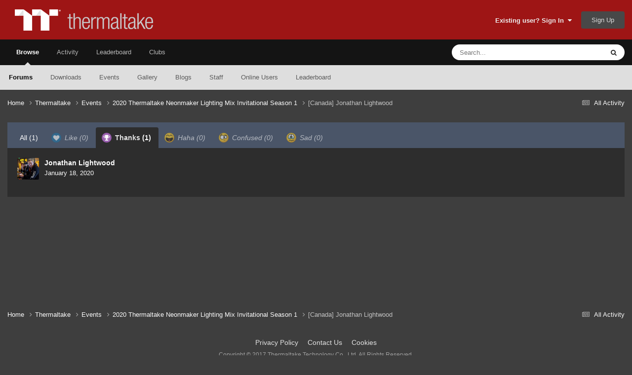

--- FILE ---
content_type: text/html;charset=UTF-8
request_url: https://community.thermaltake.com/index.php?/topic/95876-canada-jonathan-lightwood/&do=showReactionsComment&comment=137917&changed=1&reaction=2
body_size: 7470
content:
<!DOCTYPE html>
<html lang="en-US" dir="ltr">
	<head>
		<meta charset="utf-8">
        
		<title>See who reacted to this (137917) - [Canada] Jonathan Lightwood - 2020 Thermaltake Neonmaker Lighting Mix Invitational Season 1 - Tt Community</title>
		
			<!-- Google tag (gtag.js) -->
<script async src="https://www.googletagmanager.com/gtag/js?id=G-6YQ3G3W6GW"></script>
<script>
  window.dataLayer = window.dataLayer || [];
  function gtag(){dataLayer.push(arguments);}
  gtag('js', new Date());

  gtag('config', 'G-6YQ3G3W6GW');
</script>
		
		
		
		

	<meta name="viewport" content="width=device-width, initial-scale=1">


	
	
		<meta property="og:image" content="https://community.thermaltake.com/uploads/monthly_2020_11/512x512logo.png.e837a292ea8e47907af57de2f8e6444a.png">
	


	<meta name="twitter:card" content="summary_large_image" />




	
		
			
				<meta name="robots" content="noindex">
			
		
	

	
		
			
				<meta property="og:site_name" content="Tt Community">
			
		
	

	
		
			
				<meta property="og:locale" content="en_US">
			
		
	






<link rel="manifest" href="https://community.thermaltake.com/index.php?/manifest.webmanifest/">
<meta name="msapplication-config" content="https://community.thermaltake.com/index.php?/browserconfig.xml/">
<meta name="msapplication-starturl" content="/">
<meta name="application-name" content="Tt Community">
<meta name="apple-mobile-web-app-title" content="Tt Community">

	<meta name="theme-color" content="#9e1515">










<link rel="preload" href="//community.thermaltake.com/applications/core/interface/font/fontawesome-webfont.woff2?v=4.7.0" as="font" crossorigin="anonymous">
		




	<link rel='stylesheet' href='https://community.thermaltake.com/uploads/css_built_24/341e4a57816af3ba440d891ca87450ff_framework.css?v=611bd64a3c1763454602' media='all'>

	<link rel='stylesheet' href='https://community.thermaltake.com/uploads/css_built_24/05e81b71abe4f22d6eb8d1a929494829_responsive.css?v=611bd64a3c1763454602' media='all'>

	<link rel='stylesheet' href='https://community.thermaltake.com/uploads/css_built_24/90eb5adf50a8c640f633d47fd7eb1778_core.css?v=611bd64a3c1763454602' media='all'>

	<link rel='stylesheet' href='https://community.thermaltake.com/uploads/css_built_24/5a0da001ccc2200dc5625c3f3934497d_core_responsive.css?v=611bd64a3c1763454602' media='all'>

	<link rel='stylesheet' href='https://community.thermaltake.com/uploads/css_built_24/62e269ced0fdab7e30e026f1d30ae516_forums.css?v=611bd64a3c1763454602' media='all'>

	<link rel='stylesheet' href='https://community.thermaltake.com/uploads/css_built_24/76e62c573090645fb99a15a363d8620e_forums_responsive.css?v=611bd64a3c1763454602' media='all'>





<link rel='stylesheet' href='https://community.thermaltake.com/uploads/css_built_24/258adbb6e4f3e83cd3b355f84e3fa002_custom.css?v=611bd64a3c1763454602' media='all'>




		

	
	<script type='text/javascript'>
		var ipsDebug = false;		
	
		var CKEDITOR_BASEPATH = '//community.thermaltake.com/applications/core/interface/ckeditor/ckeditor/';
	
		var ipsSettings = {
			
			
			cookie_path: "/",
			
			cookie_prefix: "ips4_",
			
			
			cookie_ssl: true,
			
            essential_cookies: ["oauth_authorize","member_id","login_key","clearAutosave","lastSearch","device_key","IPSSessionFront","loggedIn","noCache","hasJS","cookie_consent","cookie_consent_optional","forumpass_*"],
			upload_imgURL: "",
			message_imgURL: "",
			notification_imgURL: "",
			baseURL: "//community.thermaltake.com/",
			jsURL: "//community.thermaltake.com/applications/core/interface/js/js.php",
			csrfKey: "80c93c789350b49d47d61c154bfda263",
			antiCache: "611bd64a3c1763454602",
			jsAntiCache: "611bd64a3c1763445386",
			disableNotificationSounds: true,
			useCompiledFiles: true,
			links_external: true,
			memberID: 0,
			lazyLoadEnabled: false,
			blankImg: "//community.thermaltake.com/applications/core/interface/js/spacer.png",
			googleAnalyticsEnabled: true,
			matomoEnabled: false,
			viewProfiles: true,
			mapProvider: 'none',
			mapApiKey: '',
			pushPublicKey: "BDLOw3t1tMLmGwX6GHrEpnYbWaVahY-qbSQfLlG5lROFToSKPJ4qjhlHB6cTePEmVwttg2l0cOBd1y3UdGOK6yg",
			relativeDates: true
		};
		
		
		
		
			ipsSettings['maxImageDimensions'] = {
				width: 1000,
				height: 750
			};
		
		
	</script>





<script type='text/javascript' src='https://community.thermaltake.com/uploads/javascript_global/root_library.js?v=611bd64a3c1763445386' data-ips></script>


<script type='text/javascript' src='https://community.thermaltake.com/uploads/javascript_global/root_js_lang_1.js?v=611bd64a3c1763445386' data-ips></script>


<script type='text/javascript' src='https://community.thermaltake.com/uploads/javascript_global/root_framework.js?v=611bd64a3c1763445386' data-ips></script>


<script type='text/javascript' src='https://community.thermaltake.com/uploads/javascript_core/global_global_core.js?v=611bd64a3c1763445386' data-ips></script>


<script type='text/javascript' src='https://community.thermaltake.com/uploads/javascript_global/root_front.js?v=611bd64a3c1763445386' data-ips></script>


<script type='text/javascript' src='https://community.thermaltake.com/uploads/javascript_core/front_front_core.js?v=611bd64a3c1763445386' data-ips></script>


<script type='text/javascript' src='https://community.thermaltake.com/uploads/javascript_forums/front_front_topic.js?v=611bd64a3c1763445386' data-ips></script>


<script type='text/javascript' src='https://community.thermaltake.com/uploads/javascript_global/root_map.js?v=611bd64a3c1763445386' data-ips></script>



	<script type='text/javascript'>
		
			ips.setSetting( 'date_format', jQuery.parseJSON('"mm\/dd\/yy"') );
		
			ips.setSetting( 'date_first_day', jQuery.parseJSON('0') );
		
			ips.setSetting( 'ipb_url_filter_option', jQuery.parseJSON('"none"') );
		
			ips.setSetting( 'url_filter_any_action', jQuery.parseJSON('"allow"') );
		
			ips.setSetting( 'bypass_profanity', jQuery.parseJSON('0') );
		
			ips.setSetting( 'emoji_style', jQuery.parseJSON('"native"') );
		
			ips.setSetting( 'emoji_shortcodes', jQuery.parseJSON('true') );
		
			ips.setSetting( 'emoji_ascii', jQuery.parseJSON('true') );
		
			ips.setSetting( 'emoji_cache', jQuery.parseJSON('1687855085') );
		
			ips.setSetting( 'image_jpg_quality', jQuery.parseJSON('85') );
		
			ips.setSetting( 'cloud2', jQuery.parseJSON('false') );
		
			ips.setSetting( 'isAnonymous', jQuery.parseJSON('false') );
		
		
        
    </script>



<script type='application/ld+json'>
{
    "@context": "http://www.schema.org",
    "publisher": "https://community.thermaltake.com/#organization",
    "@type": "WebSite",
    "@id": "https://community.thermaltake.com/#website",
    "mainEntityOfPage": "https://community.thermaltake.com/",
    "name": "Tt Community",
    "url": "https://community.thermaltake.com/",
    "potentialAction": {
        "type": "SearchAction",
        "query-input": "required name=query",
        "target": "https://community.thermaltake.com/index.php?/search/\u0026q={query}"
    },
    "inLanguage": [
        {
            "@type": "Language",
            "name": "English (USA)",
            "alternateName": "en-US"
        }
    ]
}	
</script>

<script type='application/ld+json'>
{
    "@context": "http://www.schema.org",
    "@type": "Organization",
    "@id": "https://community.thermaltake.com/#organization",
    "mainEntityOfPage": "https://community.thermaltake.com/",
    "name": "Tt Community",
    "url": "https://community.thermaltake.com/",
    "logo": {
        "@type": "ImageObject",
        "@id": "https://community.thermaltake.com/#logo",
        "url": "https://community.thermaltake.com/uploads/monthly_2020_11/logo.png.5898a7c581cac79757e1cfb9025de76e.png"
    }
}	
</script>

<script type='application/ld+json'>
{
    "@context": "http://schema.org",
    "@type": "BreadcrumbList",
    "itemListElement": [
        {
            "@type": "ListItem",
            "position": 1,
            "item": {
                "name": "Thermaltake",
                "@id": "https://community.thermaltake.com/index.php?/forum/1-thermaltake/"
            }
        },
        {
            "@type": "ListItem",
            "position": 2,
            "item": {
                "name": "Events",
                "@id": "https://community.thermaltake.com/index.php?/forum/51-events/"
            }
        },
        {
            "@type": "ListItem",
            "position": 3,
            "item": {
                "name": "2020 Thermaltake Neonmaker Lighting Mix Invitational Season 1",
                "@id": "https://community.thermaltake.com/index.php?/forum/90-2020-thermaltake-neonmaker-lighting-mix-invitational-season-1/"
            }
        },
        {
            "@type": "ListItem",
            "position": 4,
            "item": {
                "name": "[Canada] Jonathan Lightwood",
                "@id": "https://community.thermaltake.com/index.php?/topic/95876-canada-jonathan-lightwood/"
            }
        }
    ]
}	
</script>

<script type='application/ld+json'>
{
    "@context": "http://schema.org",
    "@type": "ContactPage",
    "url": "https://community.thermaltake.com/index.php?/contact/"
}	
</script>



<script type='text/javascript'>
    (() => {
        let gqlKeys = [];
        for (let [k, v] of Object.entries(gqlKeys)) {
            ips.setGraphQlData(k, v);
        }
    })();
</script>
		

	
	<link rel='shortcut icon' href='https://community.thermaltake.com/uploads/monthly_2020_11/favicon_2_.ico' type="image/x-icon">

	</head>
	<body class='ipsApp ipsApp_front ipsJS_none ipsClearfix' data-controller='core.front.core.app' data-message="" data-pageApp='forums' data-pageLocation='front' data-pageModule='forums' data-pageController='topic' data-pageID='95876'  >
		
        

        

		<a href='#ipsLayout_mainArea' class='ipsHide' title='Go to main content on this page' accesskey='m'>Jump to content</a>
		





		<div id='ipsLayout_header' class='ipsClearfix'>
			<header>
				<div class='ipsLayout_container'>
					


<a href='https://community.thermaltake.com/' id='elLogo' accesskey='1'><img src="https://community.thermaltake.com/uploads/monthly_2020_11/logo.png.5898a7c581cac79757e1cfb9025de76e.png" alt='Tt Community'></a>

					
						

	<ul id='elUserNav' class='ipsList_inline cSignedOut ipsResponsive_showDesktop'>
		
        
		
        
        
            
            <li id='elSignInLink'>
                <a href='https://community.thermaltake.com/index.php?/login/' data-ipsMenu-closeOnClick="false" data-ipsMenu id='elUserSignIn'>
                    Existing user? Sign In &nbsp;<i class='fa fa-caret-down'></i>
                </a>
                
<div id='elUserSignIn_menu' class='ipsMenu ipsMenu_auto ipsHide'>
	<form accept-charset='utf-8' method='post' action='https://community.thermaltake.com/index.php?/login/'>
		<input type="hidden" name="csrfKey" value="80c93c789350b49d47d61c154bfda263">
		<input type="hidden" name="ref" value="aHR0cHM6Ly9jb21tdW5pdHkudGhlcm1hbHRha2UuY29tL2luZGV4LnBocD8vdG9waWMvOTU4NzYtY2FuYWRhLWpvbmF0aGFuLWxpZ2h0d29vZC8mZG89c2hvd1JlYWN0aW9uc0NvbW1lbnQmY29tbWVudD0xMzc5MTcmY2hhbmdlZD0xJnJlYWN0aW9uPTI=">
		<div data-role="loginForm">
			
			
			
				<div class='ipsColumns ipsColumns_noSpacing'>
					<div class='ipsColumn ipsColumn_wide' id='elUserSignIn_internal'>
						
<div class="ipsPad ipsForm ipsForm_vertical">
	<h4 class="ipsType_sectionHead">Sign In</h4>
	<br><br>
	<ul class='ipsList_reset'>
		<li class="ipsFieldRow ipsFieldRow_noLabel ipsFieldRow_fullWidth">
			
			
				<input type="text" placeholder="Display Name or Email Address" name="auth" autocomplete="email">
			
		</li>
		<li class="ipsFieldRow ipsFieldRow_noLabel ipsFieldRow_fullWidth">
			<input type="password" placeholder="Password" name="password" autocomplete="current-password">
		</li>
		<li class="ipsFieldRow ipsFieldRow_checkbox ipsClearfix">
			<span class="ipsCustomInput">
				<input type="checkbox" name="remember_me" id="remember_me_checkbox" value="1" checked aria-checked="true">
				<span></span>
			</span>
			<div class="ipsFieldRow_content">
				<label class="ipsFieldRow_label" for="remember_me_checkbox">Remember me</label>
				<span class="ipsFieldRow_desc">Not recommended on shared computers</span>
			</div>
		</li>
		<li class="ipsFieldRow ipsFieldRow_fullWidth">
			<button type="submit" name="_processLogin" value="usernamepassword" class="ipsButton ipsButton_primary ipsButton_small" id="elSignIn_submit">Sign In</button>
			
				<p class="ipsType_right ipsType_small">
					
						<a href='https://community.thermaltake.com/index.php?/lostpassword/' data-ipsDialog data-ipsDialog-title='Forgot your password?'>
					
					Forgot your password?</a>
				</p>
			
		</li>
	</ul>
</div>
					</div>
					<div class='ipsColumn ipsColumn_wide'>
						<div class='ipsPadding' id='elUserSignIn_external'>
							<div class='ipsAreaBackground_light ipsPadding:half'>
								
								
									<div class='ipsType_center ipsMargin_top:half'>
										

<button type="submit" name="_processLogin" value="6" class='ipsButton ipsButton_verySmall ipsButton_fullWidth ipsSocial ipsSocial_twitter' style="background-color: #000000">
	
		<span class='ipsSocial_icon'>
			
				<i class='fa fa-twitter'></i>
			
		</span>
		<span class='ipsSocial_text'>Sign in with X</span>
	
</button>
									</div>
								
							</div>
						</div>
					</div>
				</div>
			
		</div>
	</form>
</div>
            </li>
            
        
		
			<li>
				
					<a href='https://community.thermaltake.com/index.php?/register/'  id='elRegisterButton' class='ipsButton ipsButton_normal ipsButton_primary'>Sign Up</a>
				
			</li>
		
	</ul>

						
<ul class='ipsMobileHamburger ipsList_reset ipsResponsive_hideDesktop'>
	<li data-ipsDrawer data-ipsDrawer-drawerElem='#elMobileDrawer'>
		<a href='#'>
			
			
				
			
			
			
			<i class='fa fa-navicon'></i>
		</a>
	</li>
</ul>
					
				</div>
			</header>
			

	<nav data-controller='core.front.core.navBar' class=' ipsResponsive_showDesktop'>
		<div class='ipsNavBar_primary ipsLayout_container '>
			<ul data-role="primaryNavBar" class='ipsClearfix'>
				


	
		
		
			
		
		<li class='ipsNavBar_active' data-active id='elNavSecondary_1' data-role="navBarItem" data-navApp="core" data-navExt="CustomItem">
			
			
				<a href="https://community.thermaltake.com"  data-navItem-id="1" data-navDefault>
					Browse<span class='ipsNavBar_active__identifier'></span>
				</a>
			
			
				<ul class='ipsNavBar_secondary ' data-role='secondaryNavBar'>
					


	
		
		
			
		
		<li class='ipsNavBar_active' data-active id='elNavSecondary_8' data-role="navBarItem" data-navApp="forums" data-navExt="Forums">
			
			
				<a href="https://community.thermaltake.com/index.php"  data-navItem-id="8" data-navDefault>
					Forums<span class='ipsNavBar_active__identifier'></span>
				</a>
			
			
		</li>
	
	

	
		
		
		<li  id='elNavSecondary_9' data-role="navBarItem" data-navApp="downloads" data-navExt="Downloads">
			
			
				<a href="https://community.thermaltake.com/index.php?/files/"  data-navItem-id="9" >
					Downloads<span class='ipsNavBar_active__identifier'></span>
				</a>
			
			
		</li>
	
	

	
		
		
		<li  id='elNavSecondary_10' data-role="navBarItem" data-navApp="calendar" data-navExt="Calendar">
			
			
				<a href="https://community.thermaltake.com/index.php?/events/"  data-navItem-id="10" >
					Events<span class='ipsNavBar_active__identifier'></span>
				</a>
			
			
		</li>
	
	

	
		
		
		<li  id='elNavSecondary_11' data-role="navBarItem" data-navApp="gallery" data-navExt="Gallery">
			
			
				<a href="https://community.thermaltake.com/index.php?/gallery/"  data-navItem-id="11" >
					Gallery<span class='ipsNavBar_active__identifier'></span>
				</a>
			
			
		</li>
	
	

	
		
		
		<li  id='elNavSecondary_12' data-role="navBarItem" data-navApp="blog" data-navExt="Blogs">
			
			
				<a href="https://community.thermaltake.com/index.php?/blogs/"  data-navItem-id="12" >
					Blogs<span class='ipsNavBar_active__identifier'></span>
				</a>
			
			
		</li>
	
	

	
	

	
		
		
		<li  id='elNavSecondary_14' data-role="navBarItem" data-navApp="core" data-navExt="StaffDirectory">
			
			
				<a href="https://community.thermaltake.com/index.php?/staff/"  data-navItem-id="14" >
					Staff<span class='ipsNavBar_active__identifier'></span>
				</a>
			
			
		</li>
	
	

	
		
		
		<li  id='elNavSecondary_15' data-role="navBarItem" data-navApp="core" data-navExt="OnlineUsers">
			
			
				<a href="https://community.thermaltake.com/index.php?/online/"  data-navItem-id="15" >
					Online Users<span class='ipsNavBar_active__identifier'></span>
				</a>
			
			
		</li>
	
	

	
		
		
		<li  id='elNavSecondary_16' data-role="navBarItem" data-navApp="core" data-navExt="Leaderboard">
			
			
				<a href="https://community.thermaltake.com/index.php?/leaderboard/"  data-navItem-id="16" >
					Leaderboard<span class='ipsNavBar_active__identifier'></span>
				</a>
			
			
		</li>
	
	

					<li class='ipsHide' id='elNavigationMore_1' data-role='navMore'>
						<a href='#' data-ipsMenu data-ipsMenu-appendTo='#elNavigationMore_1' id='elNavigationMore_1_dropdown'>More <i class='fa fa-caret-down'></i></a>
						<ul class='ipsHide ipsMenu ipsMenu_auto' id='elNavigationMore_1_dropdown_menu' data-role='moreDropdown'></ul>
					</li>
				</ul>
			
		</li>
	
	

	
		
		
		<li  id='elNavSecondary_2' data-role="navBarItem" data-navApp="core" data-navExt="CustomItem">
			
			
				<a href="https://community.thermaltake.com/index.php?/discover/"  data-navItem-id="2" >
					Activity<span class='ipsNavBar_active__identifier'></span>
				</a>
			
			
				<ul class='ipsNavBar_secondary ipsHide' data-role='secondaryNavBar'>
					


	
		
		
		<li  id='elNavSecondary_3' data-role="navBarItem" data-navApp="core" data-navExt="AllActivity">
			
			
				<a href="https://community.thermaltake.com/index.php?/discover/"  data-navItem-id="3" >
					All Activity<span class='ipsNavBar_active__identifier'></span>
				</a>
			
			
		</li>
	
	

	
	

	
	

	
	

	
		
		
		<li  id='elNavSecondary_7' data-role="navBarItem" data-navApp="core" data-navExt="Search">
			
			
				<a href="https://community.thermaltake.com/index.php?/search/"  data-navItem-id="7" >
					Search<span class='ipsNavBar_active__identifier'></span>
				</a>
			
			
		</li>
	
	

					<li class='ipsHide' id='elNavigationMore_2' data-role='navMore'>
						<a href='#' data-ipsMenu data-ipsMenu-appendTo='#elNavigationMore_2' id='elNavigationMore_2_dropdown'>More <i class='fa fa-caret-down'></i></a>
						<ul class='ipsHide ipsMenu ipsMenu_auto' id='elNavigationMore_2_dropdown_menu' data-role='moreDropdown'></ul>
					</li>
				</ul>
			
		</li>
	
	

	
		
		
		<li  id='elNavSecondary_17' data-role="navBarItem" data-navApp="core" data-navExt="Leaderboard">
			
			
				<a href="https://community.thermaltake.com/index.php?/leaderboard/"  data-navItem-id="17" >
					Leaderboard<span class='ipsNavBar_active__identifier'></span>
				</a>
			
			
		</li>
	
	

	
	

	
		
		
		<li  id='elNavSecondary_19' data-role="navBarItem" data-navApp="core" data-navExt="Clubs">
			
			
				<a href="https://community.thermaltake.com/index.php?/clubs/"  data-navItem-id="19" >
					Clubs<span class='ipsNavBar_active__identifier'></span>
				</a>
			
			
		</li>
	
	

				<li class='ipsHide' id='elNavigationMore' data-role='navMore'>
					<a href='#' data-ipsMenu data-ipsMenu-appendTo='#elNavigationMore' id='elNavigationMore_dropdown'>More</a>
					<ul class='ipsNavBar_secondary ipsHide' data-role='secondaryNavBar'>
						<li class='ipsHide' id='elNavigationMore_more' data-role='navMore'>
							<a href='#' data-ipsMenu data-ipsMenu-appendTo='#elNavigationMore_more' id='elNavigationMore_more_dropdown'>More <i class='fa fa-caret-down'></i></a>
							<ul class='ipsHide ipsMenu ipsMenu_auto' id='elNavigationMore_more_dropdown_menu' data-role='moreDropdown'></ul>
						</li>
					</ul>
				</li>
			</ul>
			

	<div id="elSearchWrapper">
		<div id='elSearch' data-controller="core.front.core.quickSearch">
			<form accept-charset='utf-8' action='//community.thermaltake.com/index.php?/search/&amp;do=quicksearch' method='post'>
                <input type='search' id='elSearchField' placeholder='Search...' name='q' autocomplete='off' aria-label='Search'>
                <details class='cSearchFilter'>
                    <summary class='cSearchFilter__text'></summary>
                    <ul class='cSearchFilter__menu'>
                        
                        <li><label><input type="radio" name="type" value="all"  checked><span class='cSearchFilter__menuText'>Everywhere</span></label></li>
                        
                        
                            <li><label><input type="radio" name="type" value="core_statuses_status"><span class='cSearchFilter__menuText'>Status Updates</span></label></li>
                        
                            <li><label><input type="radio" name="type" value="forums_topic"><span class='cSearchFilter__menuText'>Topics</span></label></li>
                        
                            <li><label><input type="radio" name="type" value="downloads_file"><span class='cSearchFilter__menuText'>Files</span></label></li>
                        
                            <li><label><input type="radio" name="type" value="calendar_event"><span class='cSearchFilter__menuText'>Events</span></label></li>
                        
                            <li><label><input type="radio" name="type" value="gallery_image"><span class='cSearchFilter__menuText'>Images</span></label></li>
                        
                            <li><label><input type="radio" name="type" value="gallery_album_item"><span class='cSearchFilter__menuText'>Albums</span></label></li>
                        
                            <li><label><input type="radio" name="type" value="blog_entry"><span class='cSearchFilter__menuText'>Blog Entries</span></label></li>
                        
                            <li><label><input type="radio" name="type" value="core_members"><span class='cSearchFilter__menuText'>Members</span></label></li>
                        
                    </ul>
                </details>
				<button class='cSearchSubmit' type="submit" aria-label='Search'><i class="fa fa-search"></i></button>
			</form>
		</div>
	</div>

		</div>
	</nav>

			
<ul id='elMobileNav' class='ipsResponsive_hideDesktop' data-controller='core.front.core.mobileNav'>
	
		
			
			
				
				
			
				
				
			
				
					<li id='elMobileBreadcrumb'>
						<a href='https://community.thermaltake.com/index.php?/forum/90-2020-thermaltake-neonmaker-lighting-mix-invitational-season-1/'>
							<span>2020 Thermaltake Neonmaker Lighting Mix Invitational Season 1</span>
						</a>
					</li>
				
				
			
				
				
			
		
	
	
	
	<li >
		<a data-action="defaultStream" href='https://community.thermaltake.com/index.php?/discover/'><i class="fa fa-newspaper-o" aria-hidden="true"></i></a>
	</li>

	

	
		<li class='ipsJS_show'>
			<a href='https://community.thermaltake.com/index.php?/search/'><i class='fa fa-search'></i></a>
		</li>
	
</ul>
		</div>
		<main id='ipsLayout_body' class='ipsLayout_container'>
			<div id='ipsLayout_contentArea'>
				<div id='ipsLayout_contentWrapper'>
					
<nav class='ipsBreadcrumb ipsBreadcrumb_top ipsFaded_withHover'>
	

	<ul class='ipsList_inline ipsPos_right'>
		
		<li >
			<a data-action="defaultStream" class='ipsType_light '  href='https://community.thermaltake.com/index.php?/discover/'><i class="fa fa-newspaper-o" aria-hidden="true"></i> <span>All Activity</span></a>
		</li>
		
	</ul>

	<ul data-role="breadcrumbList">
		<li>
			<a title="Home" href='https://community.thermaltake.com/'>
				<span>Home <i class='fa fa-angle-right'></i></span>
			</a>
		</li>
		
		
			<li>
				
					<a href='https://community.thermaltake.com/index.php?/forum/1-thermaltake/'>
						<span>Thermaltake <i class='fa fa-angle-right' aria-hidden="true"></i></span>
					</a>
				
			</li>
		
			<li>
				
					<a href='https://community.thermaltake.com/index.php?/forum/51-events/'>
						<span>Events <i class='fa fa-angle-right' aria-hidden="true"></i></span>
					</a>
				
			</li>
		
			<li>
				
					<a href='https://community.thermaltake.com/index.php?/forum/90-2020-thermaltake-neonmaker-lighting-mix-invitational-season-1/'>
						<span>2020 Thermaltake Neonmaker Lighting Mix Invitational Season 1 <i class='fa fa-angle-right' aria-hidden="true"></i></span>
					</a>
				
			</li>
		
			<li>
				
					<a href='https://community.thermaltake.com/index.php?/topic/95876-canada-jonathan-lightwood/'>
						<span>[Canada] Jonathan Lightwood </span>
					</a>
				
			</li>
		
	</ul>
</nav>
					
					<div id='ipsLayout_mainArea'>
						
						
						
						

	




						
<div class='ipsTabs ipsClearfix cReactionTabs' id='elTabs_46deef87cff61823b1f8a005714320bf' data-ipsTabBar data-ipsTabBar-contentArea='#ipsTabs_content_46deef87cff61823b1f8a005714320bf' >
	<a href='#elTabs_46deef87cff61823b1f8a005714320bf' data-action='expandTabs'><i class='fa fa-caret-down'></i></a>
	<ul role='tablist'>
		
			<li>
				<a href='https://community.thermaltake.com/index.php?/topic/95876-canada-jonathan-lightwood/&amp;do=showReactionsComment&amp;comment=137917&amp;changed=1&amp;reaction=all' id='46deef87cff61823b1f8a005714320bf_tab_all' class="ipsTabs_item  " title='All' role="tab" aria-selected="false">
					
					All
					
						<span class='ipsType_light'>(1)</span>
					
				</a>
			</li>
		
			<li>
				<a href='https://community.thermaltake.com/index.php?/topic/95876-canada-jonathan-lightwood/&amp;do=showReactionsComment&amp;comment=137917&amp;changed=1&amp;reaction=1' id='46deef87cff61823b1f8a005714320bf_tab_1' class="ipsTabs_item ipsTabs_itemDisabled " title='Like' role="tab" aria-selected="false">
					
						<img src='https://community.thermaltake.com/uploads/reactions/react_like.png' width='20' height='20' alt="Like" data-ipsTooltip title="Like" loading="lazy">
					
					Like
					
						<span class='ipsType_light'>(0)</span>
					
				</a>
			</li>
		
			<li>
				<a href='https://community.thermaltake.com/index.php?/topic/95876-canada-jonathan-lightwood/&amp;do=showReactionsComment&amp;comment=137917&amp;changed=1&amp;reaction=2' id='46deef87cff61823b1f8a005714320bf_tab_2' class="ipsTabs_item  ipsTabs_activeItem" title='Thanks' role="tab" aria-selected="true">
					
						<img src='https://community.thermaltake.com/uploads/reactions/react_thanks.png' width='20' height='20' alt="Thanks" data-ipsTooltip title="Thanks" loading="lazy">
					
					Thanks
					
						<span class='ipsType_light'>(1)</span>
					
				</a>
			</li>
		
			<li>
				<a href='https://community.thermaltake.com/index.php?/topic/95876-canada-jonathan-lightwood/&amp;do=showReactionsComment&amp;comment=137917&amp;changed=1&amp;reaction=3' id='46deef87cff61823b1f8a005714320bf_tab_3' class="ipsTabs_item ipsTabs_itemDisabled " title='Haha' role="tab" aria-selected="false">
					
						<img src='https://community.thermaltake.com/uploads/reactions/react_haha.png' width='20' height='20' alt="Haha" data-ipsTooltip title="Haha" loading="lazy">
					
					Haha
					
						<span class='ipsType_light'>(0)</span>
					
				</a>
			</li>
		
			<li>
				<a href='https://community.thermaltake.com/index.php?/topic/95876-canada-jonathan-lightwood/&amp;do=showReactionsComment&amp;comment=137917&amp;changed=1&amp;reaction=4' id='46deef87cff61823b1f8a005714320bf_tab_4' class="ipsTabs_item ipsTabs_itemDisabled " title='Confused' role="tab" aria-selected="false">
					
						<img src='https://community.thermaltake.com/uploads/reactions/react_confused.png' width='20' height='20' alt="Confused" data-ipsTooltip title="Confused" loading="lazy">
					
					Confused
					
						<span class='ipsType_light'>(0)</span>
					
				</a>
			</li>
		
			<li>
				<a href='https://community.thermaltake.com/index.php?/topic/95876-canada-jonathan-lightwood/&amp;do=showReactionsComment&amp;comment=137917&amp;changed=1&amp;reaction=5' id='46deef87cff61823b1f8a005714320bf_tab_5' class="ipsTabs_item ipsTabs_itemDisabled " title='Sad' role="tab" aria-selected="false">
					
						<img src='https://community.thermaltake.com/uploads/reactions/react_sad.png' width='20' height='20' alt="Sad" data-ipsTooltip title="Sad" loading="lazy">
					
					Sad
					
						<span class='ipsType_light'>(0)</span>
					
				</a>
			</li>
		
	</ul>
</div>

<section id='ipsTabs_content_46deef87cff61823b1f8a005714320bf' class='ipsTabs_panels '>
	
		
	
		
	
		
			<div id='ipsTabs_elTabs_46deef87cff61823b1f8a005714320bf_46deef87cff61823b1f8a005714320bf_tab_2_panel' class="ipsTabs_panel" aria-labelledby="46deef87cff61823b1f8a005714320bf_tab_2" aria-hidden="false">
				
<div data-baseurl='https://community.thermaltake.com/index.php?/topic/95876-canada-jonathan-lightwood/&amp;do=showReactionsComment&amp;comment=137917' data-resort='listResort' data-controller='core.global.core.table' >

	<div class="ipsButtonBar ipsPad_half ipsClearfix ipsClear ipsHide" data-role="tablePagination">
		


	</div>

	
		<ol class='ipsGrid ipsGrid_collapsePhone ipsPad ipsClear ' id='elTable_e954852a4b59752a1837058b54885053' data-role="tableRows" itemscope itemtype="http://schema.org/ItemList">
			

	<li class='ipsGrid_span6 ipsPhotoPanel ipsPhotoPanel_mini ipsClearfix'>
		


	<a href="https://community.thermaltake.com/index.php?/profile/151365-jonathan-lightwood/" rel="nofollow" data-ipsHover data-ipsHover-width="370" data-ipsHover-target="https://community.thermaltake.com/index.php?/profile/151365-jonathan-lightwood/&amp;do=hovercard" class="ipsUserPhoto ipsUserPhoto_mini" title="Go to Jonathan Lightwood's profile">
		<img src='https://community.thermaltake.com/uploads/monthly_2020_09/imported-photo-151365.thumb.jpeg.291413e988618a19b5516ecb623b3565.jpeg' alt='Jonathan Lightwood' loading="lazy">
	</a>

		<div>
			<h3 class='ipsType_normal ipsType_reset ipsTruncate ipsTruncate_line'>


<a href='https://community.thermaltake.com/index.php?/profile/151365-jonathan-lightwood/' rel="nofollow" data-ipsHover data-ipsHover-width='370' data-ipsHover-target='https://community.thermaltake.com/index.php?/profile/151365-jonathan-lightwood/&amp;do=hovercard&amp;referrer=https%253A%252F%252Fcommunity.thermaltake.com%252Findex.php%253F%252Ftopic%252F95876-canada-jonathan-lightwood%252F%2526do%253DshowReactionsComment%2526comment%253D137917%2526changed%253D1%2526reaction%253D2' title="Go to Jonathan Lightwood's profile" class="ipsType_break">Jonathan Lightwood</a></h3>
			<span class='ipsType_light'>
				 <span class='ipsType_medium'><time datetime='2020-01-18T00:58:06Z' title='01/18/2020 12:58  AM' data-short='5 yr'>January 18, 2020</time></span>
			</span>
			
		</div>
	</li>

		</ol>
	
				
	<div class="ipsButtonBar ipsPad_half ipsClearfix ipsClear ipsHide" data-role="tablePagination">
		


	</div>
</div>
			</div>
		
	
		
	
		
	
		
	
</section>

						


					</div>
					


					
<nav class='ipsBreadcrumb ipsBreadcrumb_bottom ipsFaded_withHover'>
	
		


	

	<ul class='ipsList_inline ipsPos_right'>
		
		<li >
			<a data-action="defaultStream" class='ipsType_light '  href='https://community.thermaltake.com/index.php?/discover/'><i class="fa fa-newspaper-o" aria-hidden="true"></i> <span>All Activity</span></a>
		</li>
		
	</ul>

	<ul data-role="breadcrumbList">
		<li>
			<a title="Home" href='https://community.thermaltake.com/'>
				<span>Home <i class='fa fa-angle-right'></i></span>
			</a>
		</li>
		
		
			<li>
				
					<a href='https://community.thermaltake.com/index.php?/forum/1-thermaltake/'>
						<span>Thermaltake <i class='fa fa-angle-right' aria-hidden="true"></i></span>
					</a>
				
			</li>
		
			<li>
				
					<a href='https://community.thermaltake.com/index.php?/forum/51-events/'>
						<span>Events <i class='fa fa-angle-right' aria-hidden="true"></i></span>
					</a>
				
			</li>
		
			<li>
				
					<a href='https://community.thermaltake.com/index.php?/forum/90-2020-thermaltake-neonmaker-lighting-mix-invitational-season-1/'>
						<span>2020 Thermaltake Neonmaker Lighting Mix Invitational Season 1 <i class='fa fa-angle-right' aria-hidden="true"></i></span>
					</a>
				
			</li>
		
			<li>
				
					<a href='https://community.thermaltake.com/index.php?/topic/95876-canada-jonathan-lightwood/'>
						<span>[Canada] Jonathan Lightwood </span>
					</a>
				
			</li>
		
	</ul>
</nav>
				</div>
			</div>
			
		</main>
		<footer id='ipsLayout_footer' class='ipsClearfix'>
			<div class='ipsLayout_container'>
				
				


<ul class='ipsList_inline ipsType_center ipsSpacer_top' id="elFooterLinks">
	
	
	
	
	
		<li><a href='https://community.thermaltake.com/index.php?/privacy/'>Privacy Policy</a></li>
	
	
		<li><a rel="nofollow" href='https://community.thermaltake.com/index.php?/contact/' data-ipsdialog  data-ipsdialog-title="Contact Us">Contact Us</a></li>
	
	<li><a rel="nofollow" href='https://community.thermaltake.com/index.php?/cookies/'>Cookies</a></li>

</ul>	


<p id='elCopyright'>
	<span id='elCopyright_userLine'>Copyright © 2017 Thermaltake Technology Co., Ltd. All Rights Reserved.</span>
	<a rel='nofollow' title='Invision Community' href='https://www.invisioncommunity.com/'>Powered by Invision Community</a>
</p>
			</div>
		</footer>
		
<div id='elMobileDrawer' class='ipsDrawer ipsHide'>
	<div class='ipsDrawer_menu'>
		<a href='#' class='ipsDrawer_close' data-action='close'><span>&times;</span></a>
		<div class='ipsDrawer_content ipsFlex ipsFlex-fd:column'>
			
				<div class='ipsPadding ipsBorder_bottom'>
					<ul class='ipsToolList ipsToolList_vertical'>
						<li>
							<a href='https://community.thermaltake.com/index.php?/login/' id='elSigninButton_mobile' class='ipsButton ipsButton_light ipsButton_small ipsButton_fullWidth'>Existing user? Sign In</a>
						</li>
						
							<li>
								
									<a href='https://community.thermaltake.com/index.php?/register/'  id='elRegisterButton_mobile' class='ipsButton ipsButton_small ipsButton_fullWidth ipsButton_important'>Sign Up</a>
								
							</li>
						
					</ul>
				</div>
			

			

			<ul class='ipsDrawer_list ipsFlex-flex:11'>
				

				
				
				
				
					
						
						
							<li class='ipsDrawer_itemParent'>
								<h4 class='ipsDrawer_title'><a href='#'>Browse</a></h4>
								<ul class='ipsDrawer_list'>
									<li data-action="back"><a href='#'>Back</a></li>
									
									
										
										
										
											
												
											
										
											
												
											
										
											
												
											
										
											
												
											
										
											
												
											
										
											
										
											
												
											
										
											
												
											
										
											
												
											
										
									
													
									
										<li><a href='https://community.thermaltake.com'>Browse</a></li>
									
									
									
										


	
		
			<li>
				<a href='https://community.thermaltake.com/index.php' >
					Forums
				</a>
			</li>
		
	

	
		
			<li>
				<a href='https://community.thermaltake.com/index.php?/files/' >
					Downloads
				</a>
			</li>
		
	

	
		
			<li>
				<a href='https://community.thermaltake.com/index.php?/events/' >
					Events
				</a>
			</li>
		
	

	
		
			<li>
				<a href='https://community.thermaltake.com/index.php?/gallery/' >
					Gallery
				</a>
			</li>
		
	

	
		
			<li>
				<a href='https://community.thermaltake.com/index.php?/blogs/' >
					Blogs
				</a>
			</li>
		
	

	

	
		
			<li>
				<a href='https://community.thermaltake.com/index.php?/staff/' >
					Staff
				</a>
			</li>
		
	

	
		
			<li>
				<a href='https://community.thermaltake.com/index.php?/online/' >
					Online Users
				</a>
			</li>
		
	

	
		
			<li>
				<a href='https://community.thermaltake.com/index.php?/leaderboard/' >
					Leaderboard
				</a>
			</li>
		
	

										
								</ul>
							</li>
						
					
				
					
						
						
							<li class='ipsDrawer_itemParent'>
								<h4 class='ipsDrawer_title'><a href='#'>Activity</a></h4>
								<ul class='ipsDrawer_list'>
									<li data-action="back"><a href='#'>Back</a></li>
									
									
										
										
										
											
												
													
													
									
													
									
									
									
										


	
		
			<li>
				<a href='https://community.thermaltake.com/index.php?/discover/' >
					All Activity
				</a>
			</li>
		
	

	

	

	

	
		
			<li>
				<a href='https://community.thermaltake.com/index.php?/search/' >
					Search
				</a>
			</li>
		
	

										
								</ul>
							</li>
						
					
				
					
						
						
							<li><a href='https://community.thermaltake.com/index.php?/leaderboard/' >Leaderboard</a></li>
						
					
				
					
				
					
						
						
							<li><a href='https://community.thermaltake.com/index.php?/clubs/' >Clubs</a></li>
						
					
				
				
			</ul>

			
		</div>
	</div>
</div>

<div id='elMobileCreateMenuDrawer' class='ipsDrawer ipsHide'>
	<div class='ipsDrawer_menu'>
		<a href='#' class='ipsDrawer_close' data-action='close'><span>&times;</span></a>
		<div class='ipsDrawer_content ipsSpacer_bottom ipsPad'>
			<ul class='ipsDrawer_list'>
				<li class="ipsDrawer_listTitle ipsType_reset">Create New...</li>
				
			</ul>
		</div>
	</div>
</div>
		
		
		
		<!--ipsQueryLog-->
		<!--ipsCachingLog-->
		
		
		
        
	</body>
</html>